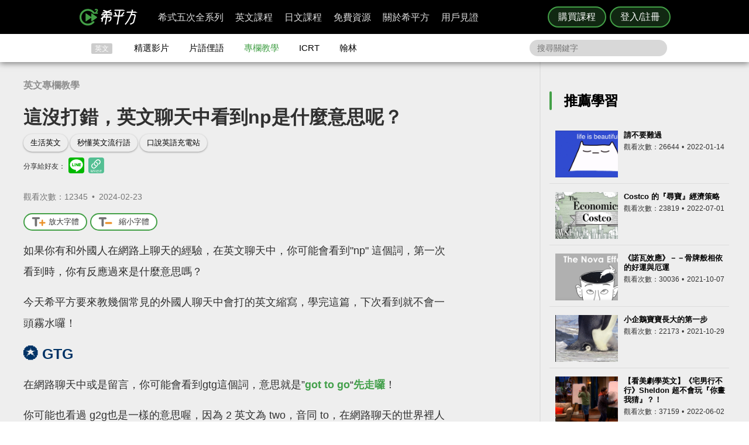

--- FILE ---
content_type: text/html; charset=UTF-8
request_url: https://www.hopenglish.com/hope-tips-np?ref=category
body_size: 15099
content:
<!DOCTYPE html>
<html xmlns:fb="https://ogp.me/ns/fb#" dir="ltr" lang="zh-TW">
	<head>
		<meta charset="utf-8">
		<title>這沒打錯，英文聊天中看到np是什麼意思呢？</title>
		<link rel="stylesheet" href="/css/normalize.css?g1.76.1">
		<script type="application/ld+json">
		{
			"@context": "http://schema.org",
			"@type": "Store",
			"@id": "https://www.hopenglish.com",
			"name": "HOPE English 希平方學英文",
			"address": {
				"@type": "PostalAddress",
				"streetAddress": "忠孝東路五段510號7樓",
				"addressLocality": "台北市信義區",
				"postalCode": "105",
				"addressCountry": "TW"
			},
			"url": "https://www.hopenglish.com",
			"logo": "https://cdn.hopenglish.com/images/logo.jpg",
			"image": "https://cdn.hopenglish.com/images/image.jpg",
			"description": "學英文很困難嗎？只要30天就能學好英文，神奇絕對可以複製，跟著希平方英語關鍵教練，五次間隔學習法，讓你不知不覺就學好英文！任何人都能隨時隨地，把英文聽說讀寫一次學到好！",
			"email": "service@hopenglish.com",
			"telephone": "+886-2-2727-1778",
			"priceRange": "$$"
		}
		</script>
		<meta property="og:site_name" content="希平方- 五次間隔學習法，有效快速，英文聽說讀寫一次學到好！" />
		<meta property="og:locale" content="zh_TW" />
		<meta property="fb:admins" content="1382345763" />
<meta property="fb:app_id" content="1688745051346755" />
<meta property="fb:pages" content="111103359011041" />
    <link rel="icon" type="image/png" href="https://s3-ap-northeast-1.amazonaws.com/hopenglish/images/icons/favicon.png">
    <link rel="apple-touch-icon" href="https://s3-ap-northeast-1.amazonaws.com/hopenglish/images/icons/browserconfig/large.png">
    <meta name="viewport" content="width=device-width, initial-scale=1, viewport-fit=cover">
    <meta name="mobile-web-app-capable" content="yes">
    <meta name="apple-mobile-web-app-status-bar-style" content="black-translucent">
    <meta name="msapplication-config" content="browserconfig.xml" />
    <meta name="theme-color" content="#43a047">
    <script src="https://cdn.hopenglish.com/js/lib/jQuery/1.10.2/jquery.min.js"></script>
		
					<link rel="canonical" href="https://www.hopenglish.com/hope-tips-np">
					<meta name="description" content="">
					<meta property="og:type" content="article" />
					<meta property="og:url" content="https://www.hopenglish.com/hope-tips-np" />
					<meta property="og:title" content="這沒打錯，英文聊天中看到np是什麼意思呢？" />
					<meta property="og:description" content="" />
					<meta property="og:image" content="https://cdn.hopenglish.com/wp/wp-content/uploads/2024/02/np-2.png" />
					<link rel="stylesheet" href="/build/css/free/article/index.css?v=1.150.1">
					<script type="text/javascript" src="/js/login_info.js?v1.3.43"></script>
					<script type="text/javascript" src="/js/feedback.js"></script>
					<script src="/js/menuact.js"></script>
					<script>
						$(document).ready(function(){
							$(".zoomin").click(function(){
								$(".article_container").css("font-size","+=2px");
							});

							$(".normal").click(function(){
								$(".article_container").css("font-size","16px");
							});
						});
					</script>
					<script type="application/ld+json">
					{ 
						"@context": "http://schema.org",
						"@type": "BreadcrumbList",
						"itemListElement": [{
							"@type": "ListItem",
							"position": 1,
							"item": {
								"@id": "https://hopenglish.com",
								"url": "https://www.hopenglish.com",
								"name": "首頁" }
							}, { 
							"@type": "ListItem",
							"position": 2,
							"item": {
								"@id": "https://www.hopenglish.com/tips",
								"name": "專欄教學" }
							}, { 
							"@type": "ListItem",
							"position": 3,
							"item": {
								"@id": "https://www.hopenglish.com/hope-tips-np",
								"name": "這沒打錯，英文聊天中看到np是什麼意思呢？" }
						}]
					}
					</script><meta name="keywords" content="生活英文,秒懂英文流行語,口說英語充電站">		<script type="text/javascript">
			var browser = "others";
		</script>

		<script>
  setUserId();
  function setUserId() {
    var userId = localStorage.memberId;
    if (!userId) {
      return;
    }
    if (typeof IS_PURCHASE_PAGE === 'undefined') {
      window.dataLayer = window.dataLayer || [];
      window.dataLayer.push({
        'event' : 'login',
        'userId' : userId
      });
    }
  }
</script>

	<!-- Google Tag Manager -->
	<script>(function(w,d,s,l,i){w[l]=w[l]||[];w[l].push({'gtm.start':
	new Date().getTime(),event:'gtm.js'});var f=d.getElementsByTagName(s)[0],
	j=d.createElement(s),dl=l!='dataLayer'?'&l='+l:'';j.async=true;j.src=
	'https://www.googletagmanager.com/gtm.js?id='+i+dl;f.parentNode.insertBefore(j,f);
	})(window,document,'script','dataLayer','GTM-5RXCK4P');</script>
	<!-- End Google Tag Manager -->
	</head>
<body>
  <a href="https://itunes.apple.com/us/app/xi-ping-fang-gong-qi-bu-bei/id1066154923?mt=8" class="DownloadiOS 攻其不背_header_gm_downloadapp_mobile" title="立即使用">
	<img src="https://s3-ap-northeast-1.amazonaws.com/hopenglish/images/common/android.png" class="攻其不背_header_gm_downloadapp_mobile" alt="下載App">
	<span class="攻其不背_header_gm_downloadapp_mobile">希平方<br>攻其不背<br>App 開放下載中</span>
	<button class="攻其不背_header_gm_downloadapp_mobile">立即使用</button>
</a>
<a href="market://details?id=com.hopenglish.hopenglish" class="DownloadAndroid 攻其不背_header_gm_downloadapp_mobile" title="立即使用">
	<img src="https://s3-ap-northeast-1.amazonaws.com/hopenglish/images/common/android.png" class="攻其不背_header_gm_downloadapp_mobile" alt="下載App">
	<span class="攻其不背_header_gm_downloadapp_mobile">希平方<br>攻其不背<br>App 開放下載中</span>
	<button class="攻其不背_header_gm_downloadapp_mobile">立即使用</button>
</a>
<link rel="stylesheet" href="/css/common/download_app.css?v1.3.37">
<script src="/js/common/download_app.js?g0.20.0"></script>
<link rel="stylesheet" type="text/css" href="/build/css/common/header.css?v=1.150.1" />
<!-- Facebook Pixel Code -->
<script>
	!function(f,b,e,v,n,t,s){if(f.fbq)return;n=f.fbq=function(){n.callMethod?
	n.callMethod.apply(n,arguments):n.queue.push(arguments)};if(!f._fbq)f._fbq=n;
	n.push=n;n.loaded=!0;n.version='2.0';n.queue=[];t=b.createElement(e);t.async=!0;
	t.src=v;s=b.getElementsByTagName(e)[0];s.parentNode.insertBefore(t,s)}(window,
	document,'script','//connect.facebook.net/en_US/fbevents.js');

	fbq('init', '691362440968960');
	fbq('track', 'PageView');
</script>
<noscript>
	<img height="1" width="1" style="display:none"
	src="https://www.facebook.com/tr?id=691362440968960&ev=PageView&noscript=1"
	/>
</noscript>
<!-- End Facebook Pixel Code -->
	<!-- Google Tag Manager (noscript) -->
	<noscript><iframe src=""https://www.googletagmanager.com/ns.html?id=GTM-5RXCK4P""
	height=""0"" width=""0"" style=""display:none;visibility:hidden""></iframe></noscript>
	<!-- End Google Tag Manager (noscript) -->
<div class="is-ie-pop">
  <div>
    <img src="https://s3-ap-northeast-1.amazonaws.com/hopenglish/images/common/ic_404.jpeg" alt="IE版本不足"><br>
    <b>您的瀏覽器停止支援了😢</b>
    請<a class="is-ie-pop__link" href="https://www.microsoft.com/zh-tw/edge" target="_blank">使用最新 Edge 瀏覽器</a>或點選連結下載 Google Chrome 瀏覽器
    <a href="//www.google.com.tw/chrome/browser/desktop/" class="is-ie-pop__button">
      前往下載
    </a><br><br>
  </div>
</div><script src="/js/intro/specialEvent_plugin.js?260115205432"></script>
<link rel="stylesheet" href="/css/intro/specialEvent.css?260115205432">
<script src="/js/common/random_promo_content.js?g1.115.10"></script>

<script src="https://appleid.cdn-apple.com/appleauth/static/jsapi/appleid/1/en_US/appleid.auth.js"></script>

<div class="user-mask">
  <div class="user-pop ruru-style">
    <button class="user-pop__close x_registerPop">&times;</button>
    <!-- login -->
    <div class="user-pop__container container__login">
      <div class="title">登入</div>
      <div class="response">
        <i>!</i> <span class="message">帳號或密碼輸入錯誤</span>
      </div>
      <div class="user-form">
        <form>
          Email 帳號<br>
          <input type="email" class="email" placeholder="輸入 Email">
          <br>
          密碼<br>
          <div>
            <input type="password" class="password" placeholder="輸入密碼" autocomplete="on">
          </div>
        </form>
        <div class="user-pop__check">
          <label class="check__container">記住我
            <input type="checkbox" checked="checked" class="remember">
            <span class="checkmark"></span>
          </label>
          <a class="text forgot-password btn">忘記密碼</a>
        </div>
        <button class="green btn__login login_email" disabled><span></span>登入</button>
        <p class="text__or">或者</p>
                  <div class="btn__row">
            <button class="btn__fb login_facebook mode__icon"></button>
            <div id="appleid-signin" data-type="sign in"></div>
            <a class="btn btn__aptg test" href="https://auth.aptg.com.tw/cas/login?service=https%3A%2F%2Fwww.hopenglish.com%2Fhope-tips-np%3Fref%3Dcategory"></a>
          </div>
              </div>
      <div class="explanation">
        還沒有帳號嗎？<a class="text go-to-register btn">註冊</a>
      </div>
    </div>
    <script>
        AppleID.auth.init({
            clientId : 'com.hopenglish.website',
            scope : 'email name',
            redirectURI : location.origin,
            usePopup : true
        });
    </script>
    <!-- register -->
    <div class="user-pop__container container__register">
      <div class="title">免費註冊</div>
      <div class="response">
        <i>!</i> <span class="message">這組帳號已經註冊過了</span>
      </div>
      <div class="user-form">
        <form>
          Email 帳號<br>
          <div>
            <input type="email" class="email" placeholder="填入Email（此為登入帳號，未來無法修改）">
          </div>
          <div class="password-response">密碼<span class="password-response__message">請填入 6 位數以上密碼</span></div>
          <div>
            <input type="password" class="password" placeholder="6 位數密碼" autocomplete="on">
          </div>
        </form>
        <div class="check">
          <label class="check__container">我想獲得最新學英文資訊
            <input type="checkbox" checked="checked" class="newsletter">
            <span class="checkmark"></span>
          </label>
        </div>
        <button class="green btn__register register_email" disabled><span></span>註冊</button>
        <button class="btn__fb register_facebook">使用 Facebook 快速登入</button>
        <div class="tos">
          一旦註冊，即表示您已知悉並詳閱<a class="go-to-tos">《HOPE English 希平方》服務條款關於個人資料收集與使用之規定</a>
        </div>
      </div>
      <div class="explanation">
        已經有帳號了？<a class="text go-to-login choose_login_registerPop btn">登入</a>
      </div>
    </div>

    <!-- forgot password -->
    <div class="user-pop__container container__forgot-password">
      <div class="forgot-password__container">
        <div class="forgot-password__container--forgot">
          <div class="title">
            <button class="back back-to-login"><i></i></button>
            忘記密碼
          </div>
          <div class="response">
            <i>!</i> <span class="message">這組帳號已經註冊過了</span>
          </div>
          <div class="user-form">
            <form>
              您的 Email<br>
              <div>
                <input type="email" class="email" placeholder="輸入 Email">
              </div>
            </form>
            <div class="instruction">
              請輸入您註冊時填寫的 Email，<br>
              我們將會寄送設定新密碼的連結給您。
            </div>
            <div class="button-container">
              <button class="green send-reset-password-link" disabled><span></span>寄出修改密碼連結</button>
              <div class="explanation"></div>
            </div>
          </div>
        </div>
        <!-- send success -->
        <div class="forgot-password__container--send-success">
          <div class="title">
            <button class="back back-to-login"><i></i></button>
          </div>
          <figure class="send-success__image"></figure>
          <div class="send-success__title">寄信了！請到信箱打開密碼連結信</div>
          <div class="send-success__content">密碼信已寄至 <span class="user-send-email"></span></div>
          <div class="check">
            沒有收到信嗎？
            <button class="text resend-email">點這裡重寄一次</button><br>
            如果您尚未收到信，請前往垃圾郵件查看，謝謝！ 
          </div>
          <button class="green back-to-login">OK</button>
        </div>
      </div>
    </div>

    <!-- login success -->
    <div class="user-pop__container container__login-success">
      <figure class="image--success"></figure>
      <p>恭喜您登入成功！</p>
      <a class="btn green login_success_upgrade" href="/course/products?generalUser" target="_blank">我想升級尊榮會員</a>
      <div class="explanation">
        將於 <span class="login-success-count-down">5</span> 秒後自動回到原頁面
      </div>
    </div>

    <!-- login failed -->
    <div class="user-pop__container container__login-failed">
      <figure class="image--failed"></figure>
      <p>登入失敗！</p>
      <button class="red close-pop-control">OK</button>
      <div class="explanation">
        因為網路連線/不明原因問題造成登入失敗<br>
        請經過一段時間後再重試
      </div>
    </div>

    <!-- register success -->
    <div class="user-pop__container container__register-success">
      <figure class="image--success"></figure>
      <p>恭喜您註冊成功！</p>
      <button class="green close-pop-control register_success_start">開始學習</button>
      <a class="btn yellow register_success_function" href="/">查看會員功能</a>
    </div>

    <!-- register failed -->
    <div class="user-pop__container container__register-failed">
      <figure class="image--failed"></figure>
      <p>註冊未完成</p>
      <button class="red close-pop-control register_fail_system">OK</button>
      <button class="red close-pop-control register_fail_network">OK</button>
      <div class="explanation"></div>
    </div>

    <!-- fb login failed -->
    <div class="user-pop__container container__fb-login-failed">
      <figure class="image--failed"></figure>
      <p>Facebook 登入失敗！</p>
      <button class="red close-pop-control">OK</button>
      <div class="explanation">
        facebook 帳號登入失敗，暫時請您使用 email 註冊或登入。<br>
        若您原先使用 facebook 帳號登入，請使用「忘記密碼」功能、填入您用來註冊 facebook 的 email，設定密碼以後即可用 email 和密碼登入。
      </div>
    </div>

    <!-- aptg login failed -->
    <div class="user-pop__container container__aptg-login-failed">
      <figure class="image--failed"></figure>
      <p>登入失敗！</p>
      <div class="explanation">
        此帳號目前未申辦亞太加值服務，你可以嘗試以下解決方案：<br>
        請洽亞太服務人員購買攻其不背加值服務<br>
        或是選擇用 email 註冊／登入希平方會員
      </div>
      <button class="red close-pop-control">OK</button>
    </div>

    <!-- aptg login failed -->
    <div class="user-pop__container container__apple-login-failed">
      <figure class="image--failed"></figure>
      <p>Apple Id 登入失敗！</p>
      <div class="explanation">
        Apple Id 登入失敗，暫時請您使用 email 註冊或登入。<br>
        若您原先使用 Apple Id 登入，請使用「忘記密碼」功能、填入您用來註冊 Apple Id 的 email，設定密碼以後即可用 email 和密碼登入。
      </div>
      <button class="red close-pop-control">OK</button>
    </div>

    <!-- terms of service -->
    <div class="user-pop__container container__tos">
      <div class="title">
        《HOPE English 希平方》服務條款關於個人資料收集與使用之規定
      </div>
      <div class="tos__content">
        <p>隱私權政策<br>上次更新日期：2014-12-30</p>
<p>希平方 為一英文學習平台，我們每天固定上傳優質且豐富的影片內容，讓您不但能以有趣的方式學習英文，還能增加內涵，豐富知識。我們非常注重您的隱私，以下說明為當您使用我們平台時，我們如何收集、使用、揭露、轉移及儲存你的資料。請您花一些時間熟讀我們的隱私權做法，我們歡迎您的任何疑問或意見，提供我們將產品、服務、內容、廣告做得更好。</p>

<p>本政策涵蓋的內容包括：希平方學英文 如何處理蒐集或收到的個人資料。<br>
本隱私權保護政策只適用於： 希平方學英文 平台，不適用於非 希平方學英文 平台所有或控制的公司，也不適用於非 希平方學英文 僱用或管理之人。
</p>
<p>個人資料的收集與使用<br>
當您註冊 希平方學英文 平台時，我們會詢問您姓名、電子郵件、出生日期、職位、行業及個人興趣等資料。在您註冊完 希平方學英文 帳號並登入我們的服務後，我們就能辨認您的身分，讓您使用更完整的服務，或參加相關宣傳、優惠及贈獎活動。希平方學英文 也可能從商業夥伴或其他公司處取得您的個人資料，並將這些資料與 希平方學英文 所擁有的您的個人資料相結合。</p>
<p>我們所收集的個人資料, 將用於通知您有關 希平方學英文 最新產品公告、軟體更新，以及即將發生的事件，也可用以協助改進我們的服務。</p>
<p>我們也可能使用個人資料為內部用途。例如：稽核、資料分析、研究等，以改進 希平方公司 產品、服務及客戶溝通。</p>
<p>瀏覽資料的收集與使用<br>
希平方學英文 自動接收並記錄您電腦和瀏覽器上的資料，包括 IP 位址、希平方學英文 cookie 中的資料、軟體和硬體屬性以及您瀏覽的網頁紀錄。</p>
<p>隱私權政策修訂<br>
我們會不定時修正與變更《隱私權政策》，不會在未經您明確同意的情況下，縮減本《隱私權政策》賦予您的權利。隱私權政策變更時一律會在本頁發佈；如果屬於重大變更，我們會提供更明顯的通知 (包括某些服務會以電子郵件通知隱私權政策的變更)。我們還會將本《隱私權政策》的舊版加以封存，方便您回顧。</p>
<p>服務條款<br>
  歡迎您加入看 ”希平方學英文”<br>
  上次更新日期：2013-09-09</p>

<p>歡迎您加入看 ”希平方學英文”<br>
感謝您使用我們的產品和服務(以下簡稱「本服務」)，本服務是由 希平方學英文 所提供。<br>
本服務條款訂立的目的，是為了保護會員以及所有使用者(以下稱會員)的權益，並構成會員與本服務提供者之間的契約，在使用者完成註冊手續前，應詳細閱讀本服務條款之全部條文，一旦您按下「註冊」按鈕，即表示您已知悉、並完全同意本服務條款的所有約定。如您是法律上之無行為能力人或限制行為能力人(如未滿二十歲之未成年人)，則您在加入會員前，請將本服務條款交由您的法定代理人(如父母、輔助人或監護人)閱讀，並得到其同意，您才可註冊及使用 希平方學英文 所提供之會員服務。當您開始使用 希平方學英文 所提供之會員服務時，則表示您的法定代理人(如父母、輔助人或監護人)已經閱讀、了解並同意本服務條款。 我們可能會修改本條款或適用於本服務之任何額外條款，以(例如)反映法律之變更或本服務之變動。您應定期查閱本條款內容。這些條款如有修訂，我們會在本網頁發佈通知。變更不會回溯適用，並將於公布變更起十四天或更長時間後方始生效。不過，針對本服務新功能的變更，或基於法律理由而為之變更，將立即生效。如果您不同意本服務之修訂條款，則請停止使用該本服務。</p>
<p>第三人網站的連結
本服務或協力廠商可能會提供連結至其他網站或網路資源的連結。您可能會因此連結至其他業者經營的網站，但不表示希平方學英文與該等業者有任何關係。其他業者經營的網站均由各該業者自行負責，不屬希平方學英文控制及負責範圍之內。 </p>
<p>兒童及青少年之保護
兒童及青少年上網已經成為無可避免之趨勢，使用網際網路獲取知識更可以培養子女的成熟度與競爭能力。然而網路上的確存有不適宜兒童及青少年接受的訊息，例如色情與暴力的訊息，兒童及青少年有可能因此受到心靈與肉體上的傷害。因此，為確保兒童及青少年使用網路的安全，並避免隱私權受到侵犯，家長（或監護人）應先檢閱各該網站是否有保護個人資料的「隱私權政策」，再決定是否同意提出相關的個人資料；並應持續叮嚀兒童及青少年不可洩漏自己或家人的任何資料（包括姓名、地址、電話、電子郵件信箱、照片、信用卡號等）給任何人。 </p>
<p>為了維護 希平方學英文 網站安全，我們需要您的協助：</p>
<p>您承諾絕不為任何非法目的或以任何非法方式使用本服務，並承諾遵守中華民國相關法規及一切使用網際網路之國際慣例。您若係中華民國以外之使用者，並同意遵守所屬國家或地域之法令。您同意並保證不得利用本服務從事侵害他人權益或違法之行為，包括但不限於： <br>
A. 侵害他人名譽、隱私權、營業秘密、商標權、著作權、專利權、其他智慧財產權及其他權利； <br> 
B. 違反依法律或契約所應負之保密義務； <br>
C. 冒用他人名義使用本服務； <br>
D. 上載、張貼、傳輸或散佈任何含有電腦病毒或任何對電腦軟、硬體產生中斷、破壞或限制功能之程式碼之資料； <br>
E. 干擾或中斷本服務或伺服器或連結本服務之網路，或不遵守連結至本服務之相關需求、程序、政策或規則等，包括但不限於：使用任何設備、軟體或刻意規避看 希平方學英文 - 看 YouTube 學英文 之排除自動搜尋之標頭 (robot exclusion headers)； 
</p>
<p>服務中斷或暫停<br>
本公司將以合理之方式及技術，維護會員服務之正常運作，但有時仍會有無法預期的因素導致服務中斷或故障等現象，可能將造成您使用上的不便、資料喪失、錯誤、遭人篡改或其他經濟上損失等情形。建議您於使用本服務時宜自行採取防護措施。 希平方學英文 對於您因使用（或無法使用）本服務而造成的損害，除故意或重大過失外，不負任何賠償責任。
</p>
<p>版權宣告<br>
上次更新日期：2013-09-16
</p>
<p>希平方學英文 內所有資料之著作權、所有權與智慧財產權，包括翻譯內容、程式與軟體均為 希平方學英文 所有，須經希平方學英文同意合法才得以使用。<br>
希平方學英文歡迎你分享網站連結、單字、片語、佳句，使用時須標明出處，並遵守下列原則：</p>
<ul>
  <li>禁止用於獲取個人或團體利益，或從事未經 希平方學英文 事前授權的商業行為</li>
  <li>禁止用於政黨或政治宣傳，或暗示有支持某位候選人</li>
  <li>禁止用於非希平方學英文認可的產品或政策建議</li>
  <li>禁止公佈或傳送任何誹謗、侮辱、具威脅性、攻擊性、不雅、猥褻、不實、色情、暴力、違反公共秩序或善良風俗或其他不法之文字、圖片或任何形式的檔案</li>
  <li>禁止侵害或毀損希平方學英文或他人名譽、隱私權、營業秘密、商標權、著作權、專利權、其他智慧財產權及其他權利、違反法律或契約所應付支保密義務</li>
  <li>嚴禁謊稱希平方學英文辦公室、職員、代理人或發言人的言論背書，或作為募款的用途</li>
</ul>
<p>網站連結<br>歡迎您分享 希平方學英文 網站連結，與您的朋友一起學習英文。</p>      </div>
      <div class="tos__button-container"><button class="green back-to-register">同意並繼續註冊</button></div>
    </div>

    <!-- send failed -->
    <div class="user-pop__container container__send-failed">
      <figure class="image--failed"></figure>
      <p>抱歉傳送失敗！</p>
      <button class="red close-pop-control">OK</button>
      <div class="explanation">
        不明原因問題造成傳送失敗，請儘速與我們聯繫！
      </div>
    </div>

    <a class="user-pop__promotion promotion-add-gtm" href="/hopeintro" target="_blank" title="了解詳情">
      <div class="promotion__text random-text promotion-add-gtm"></div>
      <button class="ruru-style__button--stereoscopic-rocket user-pop__promotion__button promotion-add-gtm">了解詳情</button>
    </a>
  </div>
</div>
<div style="display:none;" class="get-server-time">
2026/01/16 04:54:32 GMT+8
</div><header class="site-header">
  <div class="site-header__container">
    <a href="/" class="site-logo content-header-hopenglish" title="希平方"></a>
    <button class="portable-menu" aria-label="Right Align"><span></span></button>
    <div class="portable-mask"></div>
    <div class="member-area"></div><div class="button-area">
          <a href="/course/products" target="_blank" class="content-header-purchase">購買課程</a>
          <button id="content-header-login" class="content-header-login">登入/註冊</button>
        </div>    <nav>
      <button class="close-portable-menu" aria-label="Left Align"></button>
      <div class="member-area"></div>      <ul class="main-menu" id="menu">
        <li><div class="menu">希式五次全系列<div class="sub-menu"></div></div></li>
        <li><div class="menu">英文課程<div class="sub-menu"></div></div></li>
        <li><div class="menu">日文課程<div class="sub-menu"></div></div></li>
        <li><div class="menu">免費資源<div class="sub-menu"></div></div></li>
        <li><div class="menu">關於希平方<div class="sub-menu"></div></div></li>
        <li><div class="menu">用戶見證<div class="sub-menu"></div></div></li>
      </ul> 
    </nav>
  </div>
</header>
<script>
  var HOPE = HOPE || {};
  var HOPE_ENV = HOPE_ENV || {};
  HOPE_ENV.beagle = 'https://thoth.hopenglish.com/beagle/';  HOPE.logined = "";
    HOPE.tid = "OA-df7e8f54";
</script>
<script src="/js/vendor/aes/index.js"></script>
<script src="/build/js/common/header.js?v=1.150.1"></script>
<!-- <script defer src="//omnitag.omniscientai.com/tag-app.js"></script> -->
<nav class="sub-header free-header">
  <div class="sub-header__container">
    <ul>
      <li class="sub-header__category">英文</li>
      <li><a href="/video" class="sub-header__video content-header-video">精選影片</a></li>
      <li><a href="/idiom" class="sub-header__idiom content-header-idiom">片語俚語</a></li>
      <li><a href="/tips" class="sub-header__tips content-header-tips">專欄教學</a></li>
      <li><a href="/icrtxngenglish" class="sub-header__icrt content-header-icrtxngenglish">ICRT</a></li>
      <li><a href="/hanlin" target="_blank" class="sub-header__hanlin content-header-hanlin" rel="noopener noreferrer">翰林</a></li>
    </ul>
    <div class="search">
      <form role="search" accept-charset="UTF-8" method="get" id="searchform" action="/search/show/">
        <input class="nav_search" name="query" placeholder="搜尋關鍵字">
      </form>
    </div>
  </div>
</nav>
<script>
  var HOPE = HOPE || {};
  HOPE.subHeader = 'normal';
  $(function() {
    window.onscroll = function (e) {
      var scrollTop = $(document).scrollTop();
      if (HOPE.hasClassicApp) {
        if (scrollTop > 138 && HOPE.subHeader === 'normal') {
          $('.sub-header').addClass('fix-sub-header');
          HOPE.subHeader = 'fixed';
          return;
        }
        if (scrollTop <= 138 && HOPE.subHeader === 'fixed') {
          $('.sub-header').removeClass('fix-sub-header');
          HOPE.subHeader = 'normal';
        }
        return;
      }
      if (scrollTop > 58 && HOPE.subHeader === 'normal') {
        $('.sub-header').addClass('fix-sub-header');
        HOPE.subHeader = 'fixed';
        return;
      }
      if (scrollTop <= 58 && HOPE.subHeader === 'fixed') {
        $('.sub-header').removeClass('fix-sub-header');
        HOPE.subHeader = 'normal';
      }
    } 
  });
</script>  <div class="article-container">
    <div class="article-c">
      <section class="article-c-left">
        <header class="article-header">
        <div class="article-catalog">
        <a href="/tips">英文專欄教學</a>        </div>
        <h1>這沒打錯，英文聊天中看到np是什麼意思呢？</h1>
        <div class="article_container article_container__banner">
          <div class="event-area"></div>
        </div>
        <div class="tag">
          <a rel="tag" href="/tag/%e7%94%9f%e6%b4%bb%e8%8b%b1%e6%96%87">生活英文</a><a rel="tag" href="/tag/%e7%a7%92%e6%87%82%e8%8b%b1%e6%96%87%e6%b5%81%e8%a1%8c%e8%aa%9e">秒懂英文流行語</a><a rel="tag" href="/tag/%e5%8f%a3%e8%aa%aa%e8%8b%b1%e8%aa%9e%e5%85%85%e9%9b%bb%e7%ab%99">口說英語充電站</a>        </div>
        <div class="share-mask">
  <div class="share-dialog">
    <div class="share-close">
    </div>
    <div class="share-content">
    </div>
  </div>
</div>
<div class="share-media">
  分享給好友：
  <button class="line" id="line-share" title="分享至 line"></button>
  <button class="link" id="link-share" title="分享連結"></button>
</div>
        <div id="fb_like">
          <div class="fb-like" data-href="https://www.hopenglish.com/hope-tips-np" data-width="450" data-show-faces="false" data-send="true"></div>				
        </div>
        <div class="info">
          觀看次數：12345&thinsp; •&thinsp; <time title="2024-02-23" datetime="2024-02-23">2024-02-23</time>
        </div>
      </header>
        <div class="article_container"> 
          <div class="fontcontrol">
            <button title="放大字體" class="zoomin"><i class="zoomin-icon"></i>放大字體</button>
            <button title="縮小字體" class="normal"><i class="normal-icon"></i>縮小字體</button>
          </div>
          <p dir="ltr">如果你有和外國人在網路上聊天的經驗，在英文聊天中，你可能會看到"np" 這個詞，第一次看到時，你有反應過來是什麼意思嗎？</p>
<p dir="ltr">今天希平方要來教幾個常見的外國人聊天中會打的英文縮寫，學完這篇，下次看到就不會一頭霧水囉！</p>
<h2>✪ GTG</h2>
<p dir="ltr">在網路聊天中或是留言，你可能會看到gtg這個詞，意思就是”<span style="color: #43a04b;"><strong>got to go</strong></span>“<span style="color: #43a04b;"><strong>先走囉</strong></span>！</p>
<p dir="ltr">你可能也看過 g2g也是一樣的意思喔，因為 2 英文為 two，音同 to，在網路聊天的世界裡人們容易使用更簡潔的方式來聊天。</p>
<h2>✪ LMK</h2>
<p dir="ltr">這是”<span style="color: #43a04b;"><strong>let me know</strong></span>”的縮寫，<span style="color: #43a04b;"><strong>讓我知道</strong></span>！</p>
<p dir="ltr">你可以這樣說：</p>
<p dir="ltr">Thinking of ordering pizza for dinner. Lmk if you're interested!</p>
<p dir="ltr">(晚餐考慮訂購pizza，若你有興趣的話告訴我！)</p>
<h2>✪ AMA</h2>
<p dir="ltr">這是 "<strong><span style="color: #43a04b;">ask me anything</span></strong>" 的縮寫，意思是 "<span style="color: #43a04b;"><strong>問我任何問題</strong></span>"。這個縮寫通常用於網路社交媒體上或在線問答活動中，對線上用戶開放提問喔！</p>
<p dir="ltr">I'll be doing an AMA on Reddit tomorrow. Get your questions ready!</p>
<p dir="ltr">(我明天會在 Reddit上做線上開放問答活動，準備好你的問題吧！)</p>
<p><a href="https://www.hopenglish.com/hopeintro"><img class="alignnone size-full wp-image-33836" alt="專欄廣告" src="https://wordpress.hopenglish.com/wp/wp-content/uploads/2024/02/專欄廣告.png" width="800" height="180" /></a></p>
<h2>✪ IMO</h2>
<p dir="ltr">這是 "<span style="color: #43a04b;"><strong>in my opinion</strong></span>" 的縮寫，意思是 "<span style="color: #43a04b;"><strong>依我看</strong></span>" 或 "<strong><span style="color: #43a04b;">在我看來</span></strong>"。通常在分享個人觀點或意見時使用。</p>
<p dir="ltr">IMO, this movie is really exciting, I highly recommend it to you.</p>
<p dir="ltr">(我個人看法是這電影真的很刺激，我強烈推薦給你。)</p>
<p>&nbsp;</p>
<h2>✪ NP</h2>
<p dir="ltr">這是 "<strong><span style="color: #43a04b;">no problem</span></strong>" 的縮寫，意思是 "<strong><span style="color: #43a04b;">沒問題</span></strong>"。</p>
<p dir="ltr">Thanks for helping me out with the project! (謝謝幫我完成這個專案！)</p>
<p dir="ltr">NP, happy to assist anytime!(沒問題，我很樂意隨時幫忙！)</p>
<p dir="ltr">另外一提，以上縮寫你可以都使用大寫字母，因為它們是一個片語的每個單字的字首，這樣更容易讓人看懂你表達的是縮寫，但在非正式的聊天場合下，大小寫通常不拘喔！今天學到了很多英文網路聊天的常用用法，歡迎分享給你身邊的朋友喔！下次記得再回來希平方，或者直接加入希平方課程，可以學到更多實用有趣的英文用法唷！</p>
<p>&nbsp;</p>
            </div>
          <div class="entry">
            <div class="fb-comments" data-href="https://www.hopenglish.com/hope-tips-np" data-width="550">
          </div>          
        </section>
        <aside class="article-c-right">
        <div class="right-container">
          
          
          <div class="video-commend">
            <h3>推薦學習</h3>	
            <div class="video-commend-container">
              <div class="video-commend-indi">
                <div class="video-img"><a href="https://www.hopenglish.com/hope-video-please-dont-be-sad"><img src="https://cdn.hopenglish.com/wp/wp-content/uploads/2022/01/hope-video-please-dont-be-sad.jpg" alt="請不要難過"></a></div>
                <h4><a href="https://www.hopenglish.com/hope-video-please-dont-be-sad">請不要難過</a></h4>
                <div class="video-footer">
                  <p title="觀看次數">觀看次數：26644
                    <time title="2022-01-14" datetime="2022-01-14">2022-01-14</time>
                  </p>
                </div>
              </div>
              <div class="video-commend-indi">
                <div class="video-img"><a href="https://www.hopenglish.com/hope-video-behind-costcos-treasure-hunt-shopping-strategy"><img src="https://cdn.hopenglish.com/wp/wp-content/uploads/2022/07/hope-video-behind-costcos-treasure-hunt-shopping-strategy.jpg" alt="Costco 的『尋寶』經濟策略"></a></div>
                <h4><a href="https://www.hopenglish.com/hope-video-behind-costcos-treasure-hunt-shopping-strategy">Costco 的『尋寶』經濟策略</a></h4>
                <div class="video-footer">
                  <p title="觀看次數">觀看次數：23819
                    <time title="2022-07-01" datetime="2022-07-01">2022-07-01</time>
                  </p>
                </div>
              </div>
              <div class="video-commend-indi">
                <div class="video-img"><a href="https://www.hopenglish.com/hope-video-the-nova-effect-the-tragedy-of-good-luck"><img src="https://cdn.hopenglish.com/wp/wp-content/uploads/2021/10/hope-video-the-nova-effect-the-tragedy-of-good-luck.jpg" alt="《諾瓦效應》－－骨牌般相依的好運與厄運"></a></div>
                <h4><a href="https://www.hopenglish.com/hope-video-the-nova-effect-the-tragedy-of-good-luck">《諾瓦效應》－－骨牌般相依的好運與厄運</a></h4>
                <div class="video-footer">
                  <p title="觀看次數">觀看次數：30036
                    <time title="2021-10-07" datetime="2021-10-07">2021-10-07</time>
                  </p>
                </div>
              </div>
              <div class="video-commend-indi">
                <div class="video-img"><a href="https://www.hopenglish.com/hope-video-cute-penguin-chick-is-embarrassingly-big-for-his-pouch"><img src="https://cdn.hopenglish.com/wp/wp-content/uploads/2021/10/hope-video-cute-penguin-chick-is-embarrassingly-big-for-his-pouch.jpg" alt="小企鵝寶寶長大的第一步"></a></div>
                <h4><a href="https://www.hopenglish.com/hope-video-cute-penguin-chick-is-embarrassingly-big-for-his-pouch">小企鵝寶寶長大的第一步</a></h4>
                <div class="video-footer">
                  <p title="觀看次數">觀看次數：22173
                    <time title="2021-10-29" datetime="2021-10-29">2021-10-29</time>
                  </p>
                </div>
              </div>
              <div class="video-commend-indi">
                <div class="video-img"><a href="https://www.hopenglish.com/hope-video-game-night-pictionary-the-big-bang-theory"><img src="https://cdn.hopenglish.com/wp/wp-content/uploads/2022/06/hope-video-game-night-pictionary-the-big-bang-theory.jpg" alt="【看美劇學英文】《宅男行不行》Sheldon 超不會玩『你畫我猜』？！"></a></div>
                <h4><a href="https://www.hopenglish.com/hope-video-game-night-pictionary-the-big-bang-theory">【看美劇學英文】《宅男行不行》Sheldon 超不會玩『你畫我猜』？！</a></h4>
                <div class="video-footer">
                  <p title="觀看次數">觀看次數：37159
                    <time title="2022-06-02" datetime="2022-06-02">2022-06-02</time>
                  </p>
                </div>
              </div>
              <div class="video-commend-indi">
                <div class="video-img"><a href="https://www.hopenglish.com/hope-video-when-the-french-accent-isnt-sexy"><img src="https://cdn.hopenglish.com/wp/wp-content/uploads/2022/06/hope-video-when-the-french-accent-isnt-sexy.jpg" alt="法國腔很性感…嗎？"></a></div>
                <h4><a href="https://www.hopenglish.com/hope-video-when-the-french-accent-isnt-sexy">法國腔很性感…嗎？</a></h4>
                <div class="video-footer">
                  <p title="觀看次數">觀看次數：19399
                    <time title="2022-06-16" datetime="2022-06-16">2022-06-16</time>
                  </p>
                </div>
              </div>
              <div class="video-commend-indi">
                <div class="video-img"><a href="https://www.hopenglish.com/hope-video-being-polite-giving-opinions-and-talking-about-mistakes-english-in-a-minute"><img src="https://cdn.hopenglish.com/wp/wp-content/uploads/2021/12/hope-video-being-polite-giving-opinions-and-talking-about-mistakes-english-in-a-minute.jpg" alt="【一分鐘英語】如何有禮貌地給予他人建議？"></a></div>
                <h4><a href="https://www.hopenglish.com/hope-video-being-polite-giving-opinions-and-talking-about-mistakes-english-in-a-minute">【一分鐘英語】如何有禮貌地給予他人建議？</a></h4>
                <div class="video-footer">
                  <p title="觀看次數">觀看次數：30640
                    <time title="2021-12-03" datetime="2021-12-03">2021-12-03</time>
                  </p>
                </div>
              </div>
              <div class="video-commend-indi">
                <div class="video-img"><a href="https://www.hopenglish.com/hope-video-i-broke-dumb-laws-in-front-of-police"><img src="https://cdn.hopenglish.com/wp/wp-content/uploads/2022/05/hope-video-i-broke-dumb-laws-in-front-of-police.jpg" alt="在眾目睽睽下違反蠢法律會發生什麼事？"></a></div>
                <h4><a href="https://www.hopenglish.com/hope-video-i-broke-dumb-laws-in-front-of-police">在眾目睽睽下違反蠢法律會發生什麼事？</a></h4>
                <div class="video-footer">
                  <p title="觀看次數">觀看次數：20781
                    <time title="2022-05-18" datetime="2022-05-18">2022-05-18</time>
                  </p>
                </div>
              </div>
              <div class="video-commend-indi">
                <div class="video-img"><a href="https://www.hopenglish.com/hope-video-weekend-wednesday"><img src="https://cdn.hopenglish.com/wp/wp-content/uploads/2022/01/hope-video-weekend-wednesday1.jpg" alt="週三放假日，讓你工作效率大提升！"></a></div>
                <h4><a href="https://www.hopenglish.com/hope-video-weekend-wednesday">週三放假日，讓你工作效率大提升！</a></h4>
                <div class="video-footer">
                  <p title="觀看次數">觀看次數：25807
                    <time title="2022-01-21" datetime="2022-01-21">2022-01-21</time>
                  </p>
                </div>
              </div>
              <div class="video-commend-indi">
                <div class="video-img"><a href="https://www.hopenglish.com/hope-video-the-beauty-of-an-ordinary-life-social-media-and-simple-living"><img src="https://cdn.hopenglish.com/wp/wp-content/uploads/2021/12/hope-video-the-beauty-of-an-ordinary-life-social-media-and-simple-living.jpg" alt="【療癒系田園 VLOG】平凡生活的美－－談社群媒體與簡單生活"></a></div>
                <h4><a href="https://www.hopenglish.com/hope-video-the-beauty-of-an-ordinary-life-social-media-and-simple-living">【療癒系田園 VLOG】平凡生活的美－－談社群媒體與簡單生活</a></h4>
                <div class="video-footer">
                  <p title="觀看次數">觀看次數：24049
                    <time title="2021-12-10" datetime="2021-12-10">2021-12-10</time>
                  </p>
                </div>
              </div>
              <div class="video-commend-indi">
                <div class="video-img"><a href="https://www.hopenglish.com/hope-video-facebook-name-change-signals-high-stakes-race-for-metaverse"><img src="https://cdn.hopenglish.com/wp/wp-content/uploads/2021/11/hope-video-facebook-name-change-signals-high-stakes-race-for-metaverse.jpg" alt="什麼是元宇宙？為什麼科技巨頭都趨之若鶩？"></a></div>
                <h4><a href="https://www.hopenglish.com/hope-video-facebook-name-change-signals-high-stakes-race-for-metaverse">什麼是元宇宙？為什麼科技巨頭都趨之若鶩？</a></h4>
                <div class="video-footer">
                  <p title="觀看次數">觀看次數：23463
                    <time title="2021-11-12" datetime="2021-11-12">2021-11-12</time>
                  </p>
                </div>
              </div>
              <div class="video-commend-indi">
                <div class="video-img"><a href="https://www.hopenglish.com/hope-video-why-does-russia-want-to-invade-ukraine-now"><img src="https://cdn.hopenglish.com/wp/wp-content/uploads/2022/02/hope-video-why-does-russia-want-to-invade-ukraine-now.jpg" alt="【看時事學英文】為何俄羅斯要攻打烏克蘭？"></a></div>
                <h4><a href="https://www.hopenglish.com/hope-video-why-does-russia-want-to-invade-ukraine-now">【看時事學英文】為何俄羅斯要攻打烏克蘭？</a></h4>
                <div class="video-footer">
                  <p title="觀看次數">觀看次數：30266
                    <time title="2022-02-25" datetime="2022-02-25">2022-02-25</time>
                  </p>
                </div>
              </div>
              <div class="video-commend-indi">
                <div class="video-img"><a href="https://www.hopenglish.com/hope-video-why-movies-tilt-the-camera-like-this"><img src="https://cdn.hopenglish.com/wp/wp-content/uploads/2022/03/hope-video-why-movies-tilt-the-camera-like-this.jpg" alt="電影中的美學－－什麼是『荷蘭式鏡頭』？"></a></div>
                <h4><a href="https://www.hopenglish.com/hope-video-why-movies-tilt-the-camera-like-this">電影中的美學－－什麼是『荷蘭式鏡頭』？</a></h4>
                <div class="video-footer">
                  <p title="觀看次數">觀看次數：30549
                    <time title="2022-03-10" datetime="2022-03-10">2022-03-10</time>
                  </p>
                </div>
              </div>
              <div class="video-commend-indi">
                <div class="video-img"><a href="https://www.hopenglish.com/hope-video-how-to-write-a-letter-of-apology"><img src="https://cdn.hopenglish.com/wp/wp-content/uploads/2021/12/hope-video-how-to-write-a-letter-of-apology.jpg" alt="如何寫道歉信"></a></div>
                <h4><a href="https://www.hopenglish.com/hope-video-how-to-write-a-letter-of-apology">如何寫道歉信</a></h4>
                <div class="video-footer">
                  <p title="觀看次數">觀看次數：27623
                    <time title="2021-12-23" datetime="2021-12-23">2021-12-23</time>
                  </p>
                </div>
              </div>
              <div class="video-commend-indi">
                <div class="video-img"><a href="https://www.hopenglish.com/hope-video-maamalade-sandwich-your-majesty"><img src="https://cdn.hopenglish.com/wp/wp-content/uploads/2022/07/「與柏靈頓熊歡慶白金禧慶典」-maamalade-sandwich-your-majesty.jpg" alt="與柏靈頓熊歡慶白金禧慶典"></a></div>
                <h4><a href="https://www.hopenglish.com/hope-video-maamalade-sandwich-your-majesty">與柏靈頓熊歡慶白金禧慶典</a></h4>
                <div class="video-footer">
                  <p title="觀看次數">觀看次數：17907
                    <time title="2022-07-28" datetime="2022-07-28">2022-07-28</time>
                  </p>
                </div>
              </div>
              <div class="video-commend-indi">
                <div class="video-img"><a href="https://www.hopenglish.com/hope-video-when-you-say-you-too-by-accident"><img src="https://cdn.hopenglish.com/wp/wp-content/uploads/2022/03/hope-video-when-you-say-you-too-by-accident.jpg" alt="《Domics 的手繪故事》當你不小心說『你也是』的時候…"></a></div>
                <h4><a href="https://www.hopenglish.com/hope-video-when-you-say-you-too-by-accident">《Domics 的手繪故事》當你不小心說『你也是』的時候…</a></h4>
                <div class="video-footer">
                  <p title="觀看次數">觀看次數：25210
                    <time title="2022-03-02" datetime="2022-03-02">2022-03-02</time>
                  </p>
                </div>
              </div>	
            </div>
          </div>        </div>
        </aside>
    <div class="clear"></div>
    </div>
  </div>

  <!--content--> 

  <div class="footer">
	<div class="footer-title">
		<span>希平方</span><span class="mobile-hide">，</span><span>學英文的新希望</span>
	</div>
	<div>
    <div class="footer-left fb-area">
      <div class="footer-left" onclick="window.open('https://www.facebook.com/hopenglish/')">
        <div class="fb-logo">
          <img src="https://s3-ap-northeast-1.amazonaws.com/hopenglish/images/common/headpic.png" alt="希平方">
        </div>
      </div>
      <div class="footer-left fb-footer-container" onclick="window.open('https://www.facebook.com/hopenglish/')">
        <a class="fb-title">HOPE English 希平方學英文</a>
      </div>
      <div class="footer-follow">
  加入我們 / 追蹤：<br>
  <a href="https://www.facebook.com/hopenglish/" class="footer-follow_fb"></a>
  <a href="https://lin.ee/ALDdlhE" class="footer-follow_line"></a>
  <a href="https://www.instagram.com/hopenglish_tw/" class="footer-follow_ig"></a>
  <a href="https://www.youtube.com/channel/UCHveldp8QfwTQRoObd43Zpw" class="footer-follow_youtube"></a>
  <a href="https://open.spotify.com/show/4d4v5PZfSFIk16Nal2LXaG?si=4a7292753a704587" class="footer-follow_spotify"></a>
</div>    </div>
		<div class="footer-left footer-info">
			<!-- 地址：11077 台北市信義區忠孝東路五段510號7樓<br> -->
			電話：02-2727-1778 <span>( 週一至週五 9:00-12:00、13:30-18:00，國定假日除外 )</span><br>
			E-mail：service@hopenglish.com<br>
			統編：24746401
			<div class="footer-left footer-map">
				<div class="footer-left">
					<a href="/course/intro?ref=main_footer" target="_blank">攻其不背</a><br>
					<a href="/video?ref=main_footer">精選影片</a><br>
					<a href="/idiom?ref=main_footer">每日片語</a><br>
					<a href="/tips?ref=main_footer">專欄教學</a>
				</div>
				<div class="footer-left map-block">
					<a href="/icrtxngenglish?ref=main_footer" target="_blank">ICRT</a><br>
					<a href="/hanlin?ref=main_footer" target="_blank">翰林</a><br>
					<a href="/about?ref=main_footer">關於我們</a><br>
					<a href="https://sites.google.com/hopenglish.com/globalmedia?ref=main_footer" target="_blank">媒體報導</a>
				</div>
				<div class="footer-left map-block">
					<a href="/terms?ref=main_footer">隱私權與服務條款</a><br>
					<a href="/guide?ref=main_footer">說明與導覽</a>
				</div>
			</div>
		</div>
	</div>
	<div class="copyright">版權所有 © 2013-2026 希平方科技股份有限公司 All Rights Reserved.</div>
</div>
<div id="fb-root"></div>
<script src="/js/fb_load_sdk.js?g1.30.0"></script>
  </div>
  <script>
    var HOPE = HOPE || {};
    HOPE.article = true;
    $(".event-area").specialEvent("article");
  </script>
  <script src="https://s3-ap-northeast-1.amazonaws.com/hopenglish/js/intro/swiper.jquery.min.js"></script>
  <script src="/build/js/free/article/index.js?v=1.150.1"></script>
      <script type="text/javascript" src="/js/article.js?g1.41.2"></script>
  </body>
</html>
